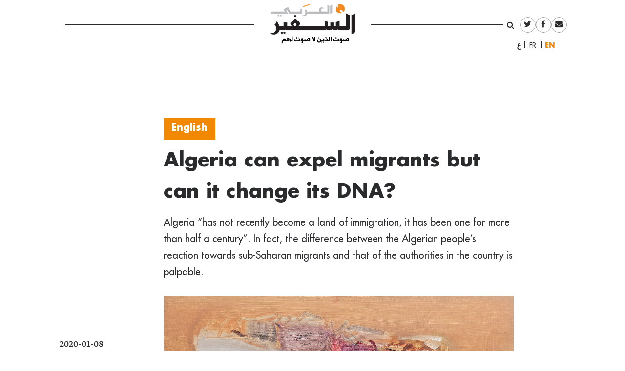

--- FILE ---
content_type: text/html; charset=UTF-8
request_url: https://assafirarabi.com/en/28438/2020/01/08/algeria-can-expel-migrants-but-can-it-change-its-dna/
body_size: 14357
content:

<!DOCTYPE html>
<html lang="en-US">
<head>
	<meta charset="UTF-8">
	<meta name="viewport" content="width=device-width, initial-scale=1">
	<link rel="profile" href="http://gmpg.org/xfn/11">
		<title>Algeria can expel migrants but can it change its DNA?  | دايخة الدريدي | السفير العربي </title>
	<title>Algeria can expel migrants but can it change its DNA? | دايخة الدريدي</title>

<!-- This site is optimized with the Yoast SEO plugin v11.6 - https://yoast.com/wordpress/plugins/seo/ -->
<link rel="canonical" href="https://assafirarabi.com/en/28438/2020/01/08/algeria-can-expel-migrants-but-can-it-change-its-dna/" />
<meta property="og:locale" content="en_US" />
<meta property="og:locale:alternate" content="ar_AR" />
<meta property="og:locale:alternate" content="fr_FR" />
<meta property="og:type" content="article" />
<meta property="og:title" content="Algeria can expel migrants but can it change its DNA? | Daikha Dridi" />
<meta property="og:description" content="Algeria “has not recently become a land of immigration, it has been one for more than half a century”. In fact, the difference between the Algerian people’s reaction towards sub-Saharan migrants and that of the authorities in the country is palpable." />
<meta property="og:url" content="https://assafirarabi.com/en/28438/2020/01/08/algeria-can-expel-migrants-but-can-it-change-its-dna/" />
<meta property="og:site_name" content="السفير العربي" />
<meta property="article:publisher" content="https://www.facebook.com/ArabiAssafir/" />
<meta property="article:tag" content="Irregular migration" />
<meta property="article:tag" content="Migrant Workers" />
<meta property="article:tag" content="refugees" />
<meta property="article:tag" content="Sub-Saharan Africa" />
<meta property="article:section" content="Uncategorized" />
<meta property="article:published_time" content="2020-01-08T23:45:03+00:00" />
<meta property="article:modified_time" content="2020-04-23T17:06:36+00:00" />
<meta property="og:updated_time" content="2020-04-23T17:06:36+00:00" />
<meta property="og:image" content="https://assafirarabi.com/wp-content/uploads/2019/12/Mohammed-Said-Baalbaki-LEBANON-1.jpg" />
<meta property="og:image:secure_url" content="https://assafirarabi.com/wp-content/uploads/2019/12/Mohammed-Said-Baalbaki-LEBANON-1.jpg" />
<meta property="og:image:width" content="1200" />
<meta property="og:image:height" content="958" />
<meta name="twitter:card" content="summary" />
<meta name="twitter:description" content="Algeria “has not recently become a land of immigration, it has been one for more than half a century”. In fact, the difference between the Algerian people’s reaction towards sub-Saharan migrants and that of the authorities in the country is palpable." />
<meta name="twitter:title" content="Algeria can expel migrants but can it change its DNA? | Daikha Dridi" />
<meta name="twitter:site" content="@ArabiAssafir" />
<meta name="twitter:image" content="https://assafirarabi.com/wp-content/uploads/2019/12/Mohammed-Said-Baalbaki-LEBANON-1.jpg" />
<meta name="twitter:creator" content="@ArabiAssafir" />
<script type='application/ld+json' class='yoast-schema-graph yoast-schema-graph--main'>{"@context":"https://schema.org","@graph":[{"@type":"WebSite","@id":"https://assafirarabi.com/en/#website","url":"https://assafirarabi.com/en/","name":"\u0627\u0644\u0633\u0641\u064a\u0631 \u0627\u0644\u0639\u0631\u0628\u064a","potentialAction":{"@type":"SearchAction","target":"https://assafirarabi.com/en/?s={search_term_string}","query-input":"required name=search_term_string"}},{"@type":"ImageObject","@id":"https://assafirarabi.com/en/28438/2020/01/08/algeria-can-expel-migrants-but-can-it-change-its-dna/#primaryimage","url":"https://assafirarabi.com/wp-content/uploads/2019/12/Mohammed-Said-Baalbaki-LEBANON-1.jpg","width":1200,"height":958},{"@type":"WebPage","@id":"https://assafirarabi.com/en/28438/2020/01/08/algeria-can-expel-migrants-but-can-it-change-its-dna/#webpage","url":"https://assafirarabi.com/en/28438/2020/01/08/algeria-can-expel-migrants-but-can-it-change-its-dna/","inLanguage":"en-US","name":"Algeria can expel migrants but can it change its DNA? | \u062f\u0627\u064a\u062e\u0629 \u0627\u0644\u062f\u0631\u064a\u062f\u064a","isPartOf":{"@id":"https://assafirarabi.com/en/#website"},"primaryImageOfPage":{"@id":"https://assafirarabi.com/en/28438/2020/01/08/algeria-can-expel-migrants-but-can-it-change-its-dna/#primaryimage"},"datePublished":"2020-01-08T23:45:03+00:00","dateModified":"2020-04-23T17:06:36+00:00","author":{"@id":"https://assafirarabi.com/en/#/schema/person/a6e01fe982028cb8d0340a4c06d54b77"}},{"@type":["Person"],"@id":"https://assafirarabi.com/en/#/schema/person/a6e01fe982028cb8d0340a4c06d54b77","name":"\u062f\u0627\u064a\u062e\u0629 \u0627\u0644\u062f\u0631\u064a\u062f\u064a","image":{"@type":"ImageObject","@id":"https://assafirarabi.com/en/#authorlogo","url":"https://secure.gravatar.com/avatar/?s=96&d=mm&r=g","caption":"\u062f\u0627\u064a\u062e\u0629 \u0627\u0644\u062f\u0631\u064a\u062f\u064a"},"description":"Journalist and researcher from Algeria. Co-founder of the site International Boulevard.","sameAs":[]}]}</script>
<!-- / Yoast SEO plugin. -->

<link rel='dns-prefetch' href='//s.w.org' />
<link rel="alternate" type="application/rss+xml" title="السفير العربي &raquo; Feed" href="https://assafirarabi.com/en/feed/" />
<link rel="alternate" type="application/rss+xml" title="السفير العربي &raquo; Comments Feed" href="https://assafirarabi.com/en/comments/feed/" />
<link rel="alternate" type="application/rss+xml" title="السفير العربي &raquo; Algeria can expel migrants but can it change its DNA? Comments Feed" href="https://assafirarabi.com/en/28438/2020/01/08/algeria-can-expel-migrants-but-can-it-change-its-dna/feed/" />
		<!-- This site uses the Google Analytics by MonsterInsights plugin v7.17.0 - Using Analytics tracking - https://www.monsterinsights.com/ -->
							<script src="//www.googletagmanager.com/gtag/js?id=UA-96898967-1"  type="text/javascript" data-cfasync="false"></script>
			<script type="text/javascript" data-cfasync="false">
				var mi_version = '7.17.0';
				var mi_track_user = true;
				var mi_no_track_reason = '';
				
								var disableStr = 'ga-disable-UA-96898967-1';

				/* Function to detect opted out users */
				function __gtagTrackerIsOptedOut() {
					return document.cookie.indexOf( disableStr + '=true' ) > - 1;
				}

				/* Disable tracking if the opt-out cookie exists. */
				if ( __gtagTrackerIsOptedOut() ) {
					window[disableStr] = true;
				}

				/* Opt-out function */
				function __gtagTrackerOptout() {
					document.cookie = disableStr + '=true; expires=Thu, 31 Dec 2099 23:59:59 UTC; path=/';
					window[disableStr] = true;
				}

				if ( 'undefined' === typeof gaOptout ) {
					function gaOptout() {
						__gtagTrackerOptout();
					}
				}
								window.dataLayer = window.dataLayer || [];
				if ( mi_track_user ) {
					function __gtagTracker() {dataLayer.push( arguments );}
					__gtagTracker( 'js', new Date() );
					__gtagTracker( 'set', {
						'developer_id.dZGIzZG' : true,
						                    });
					__gtagTracker( 'config', 'UA-96898967-1', {
						forceSSL:true,					} );
										window.gtag = __gtagTracker;										(
						function () {
							/* https://developers.google.com/analytics/devguides/collection/analyticsjs/ */
							/* ga and __gaTracker compatibility shim. */
							var noopfn = function () {
								return null;
							};
							var newtracker = function () {
								return new Tracker();
							};
							var Tracker = function () {
								return null;
							};
							var p = Tracker.prototype;
							p.get = noopfn;
							p.set = noopfn;
							p.send = function (){
								var args = Array.prototype.slice.call(arguments);
								args.unshift( 'send' );
								__gaTracker.apply(null, args);
							};
							var __gaTracker = function () {
								var len = arguments.length;
								if ( len === 0 ) {
									return;
								}
								var f = arguments[len - 1];
								if ( typeof f !== 'object' || f === null || typeof f.hitCallback !== 'function' ) {
									if ( 'send' === arguments[0] ) {
										var hitConverted, hitObject = false, action;
										if ( 'event' === arguments[1] ) {
											if ( 'undefined' !== typeof arguments[3] ) {
												hitObject = {
													'eventAction': arguments[3],
													'eventCategory': arguments[2],
													'eventLabel': arguments[4],
													'value': arguments[5] ? arguments[5] : 1,
												}
											}
										}
										if ( typeof arguments[2] === 'object' ) {
											hitObject = arguments[2];
										}
										if ( typeof arguments[5] === 'object' ) {
											Object.assign( hitObject, arguments[5] );
										}
										if ( 'undefined' !== typeof (
											arguments[1].hitType
										) ) {
											hitObject = arguments[1];
										}
										if ( hitObject ) {
											action = 'timing' === arguments[1].hitType ? 'timing_complete' : hitObject.eventAction;
											hitConverted = mapArgs( hitObject );
											__gtagTracker( 'event', action, hitConverted );
										}
									}
									return;
								}

								function mapArgs( args ) {
									var gaKey, hit = {};
									var gaMap = {
										'eventCategory': 'event_category',
										'eventAction': 'event_action',
										'eventLabel': 'event_label',
										'eventValue': 'event_value',
										'nonInteraction': 'non_interaction',
										'timingCategory': 'event_category',
										'timingVar': 'name',
										'timingValue': 'value',
										'timingLabel': 'event_label',
									};
									for ( gaKey in gaMap ) {
										if ( 'undefined' !== typeof args[gaKey] ) {
											hit[gaMap[gaKey]] = args[gaKey];
										}
									}
									return hit;
								}

								try {
									f.hitCallback();
								} catch ( ex ) {
								}
							};
							__gaTracker.create = newtracker;
							__gaTracker.getByName = newtracker;
							__gaTracker.getAll = function () {
								return [];
							};
							__gaTracker.remove = noopfn;
							__gaTracker.loaded = true;
							window['__gaTracker'] = __gaTracker;
						}
					)();
									} else {
										console.log( "" );
					( function () {
							function __gtagTracker() {
								return null;
							}
							window['__gtagTracker'] = __gtagTracker;
							window['gtag'] = __gtagTracker;
					} )();
									}
			</script>
				<!-- / Google Analytics by MonsterInsights -->
				<script type="text/javascript">
			window._wpemojiSettings = {"baseUrl":"https:\/\/s.w.org\/images\/core\/emoji\/13.0.1\/72x72\/","ext":".png","svgUrl":"https:\/\/s.w.org\/images\/core\/emoji\/13.0.1\/svg\/","svgExt":".svg","source":{"concatemoji":"https:\/\/assafirarabi.com\/wp-includes\/js\/wp-emoji-release.min.js?ver=5.6.16"}};
			!function(e,a,t){var n,r,o,i=a.createElement("canvas"),p=i.getContext&&i.getContext("2d");function s(e,t){var a=String.fromCharCode;p.clearRect(0,0,i.width,i.height),p.fillText(a.apply(this,e),0,0);e=i.toDataURL();return p.clearRect(0,0,i.width,i.height),p.fillText(a.apply(this,t),0,0),e===i.toDataURL()}function c(e){var t=a.createElement("script");t.src=e,t.defer=t.type="text/javascript",a.getElementsByTagName("head")[0].appendChild(t)}for(o=Array("flag","emoji"),t.supports={everything:!0,everythingExceptFlag:!0},r=0;r<o.length;r++)t.supports[o[r]]=function(e){if(!p||!p.fillText)return!1;switch(p.textBaseline="top",p.font="600 32px Arial",e){case"flag":return s([127987,65039,8205,9895,65039],[127987,65039,8203,9895,65039])?!1:!s([55356,56826,55356,56819],[55356,56826,8203,55356,56819])&&!s([55356,57332,56128,56423,56128,56418,56128,56421,56128,56430,56128,56423,56128,56447],[55356,57332,8203,56128,56423,8203,56128,56418,8203,56128,56421,8203,56128,56430,8203,56128,56423,8203,56128,56447]);case"emoji":return!s([55357,56424,8205,55356,57212],[55357,56424,8203,55356,57212])}return!1}(o[r]),t.supports.everything=t.supports.everything&&t.supports[o[r]],"flag"!==o[r]&&(t.supports.everythingExceptFlag=t.supports.everythingExceptFlag&&t.supports[o[r]]);t.supports.everythingExceptFlag=t.supports.everythingExceptFlag&&!t.supports.flag,t.DOMReady=!1,t.readyCallback=function(){t.DOMReady=!0},t.supports.everything||(n=function(){t.readyCallback()},a.addEventListener?(a.addEventListener("DOMContentLoaded",n,!1),e.addEventListener("load",n,!1)):(e.attachEvent("onload",n),a.attachEvent("onreadystatechange",function(){"complete"===a.readyState&&t.readyCallback()})),(n=t.source||{}).concatemoji?c(n.concatemoji):n.wpemoji&&n.twemoji&&(c(n.twemoji),c(n.wpemoji)))}(window,document,window._wpemojiSettings);
		</script>
		<style type="text/css">
img.wp-smiley,
img.emoji {
	display: inline !important;
	border: none !important;
	box-shadow: none !important;
	height: 1em !important;
	width: 1em !important;
	margin: 0 .07em !important;
	vertical-align: -0.1em !important;
	background: none !important;
	padding: 0 !important;
}
</style>
	<link rel='stylesheet' id='wp-block-library-css'  href='https://assafirarabi.com/wp-includes/css/dist/block-library/style.min.css?ver=5.6.16' type='text/css' media='all' />
<link rel='stylesheet' id='dashicons-css'  href='https://assafirarabi.com/wp-includes/css/dashicons.min.css?ver=5.6.16' type='text/css' media='all' />
<link rel='stylesheet' id='post-views-counter-frontend-css'  href='https://assafirarabi.com/wp-content/plugins/post-views-counter/css/frontend.min.css?ver=1.4.7' type='text/css' media='all' />
<link rel='stylesheet' id='wordpress-popular-posts-css-css'  href='https://assafirarabi.com/wp-content/plugins/wordpress-popular-posts/public/css/wpp.css?ver=4.2.2' type='text/css' media='all' />
<link rel='stylesheet' id='assafir-main-css'  href='https://assafirarabi.com/wp-content/themes/assafir/assets/css/main.css?ver=5.6.16' type='text/css' media='all' />
<script type='text/javascript' id='monsterinsights-frontend-script-js-extra'>
/* <![CDATA[ */
var monsterinsights_frontend = {"js_events_tracking":"true","download_extensions":"doc,pdf,ppt,zip,xls,docx,pptx,xlsx","inbound_paths":"[]","home_url":"https:\/\/assafirarabi.com","hash_tracking":"false","ua":"UA-96898967-1"};
/* ]]> */
</script>
<script type='text/javascript' src='https://assafirarabi.com/wp-content/plugins/google-analytics-for-wordpress/assets/js/frontend-gtag.min.js?ver=7.17.0' id='monsterinsights-frontend-script-js'></script>
<script type='text/javascript' id='wpp-js-js-extra'>
/* <![CDATA[ */
var wpp_params = {"sampling_active":"0","sampling_rate":"100","ajax_url":"https:\/\/assafirarabi.com\/wp-json\/wordpress-popular-posts\/v1\/popular-posts\/","ID":"28438","token":"85ea4dda7a","debug":""};
/* ]]> */
</script>
<script type='text/javascript' src='https://assafirarabi.com/wp-content/plugins/wordpress-popular-posts/public/js/wpp-4.2.0.min.js?ver=4.2.2' id='wpp-js-js'></script>
<script type='text/javascript' src='https://assafirarabi.com/wp-includes/js/jquery/jquery.min.js?ver=3.5.1' id='jquery-core-js'></script>
<script type='text/javascript' src='https://assafirarabi.com/wp-includes/js/jquery/jquery-migrate.min.js?ver=3.3.2' id='jquery-migrate-js'></script>
<link rel="https://api.w.org/" href="https://assafirarabi.com/wp-json/" /><link rel="alternate" type="application/json" href="https://assafirarabi.com/wp-json/wp/v2/posts/28438" /><link rel="EditURI" type="application/rsd+xml" title="RSD" href="https://assafirarabi.com/xmlrpc.php?rsd" />
<link rel="wlwmanifest" type="application/wlwmanifest+xml" href="https://assafirarabi.com/wp-includes/wlwmanifest.xml" /> 
<meta name="generator" content="WordPress 5.6.16" />
<link rel='shortlink' href='https://assafirarabi.com/?p=28438' />
<link rel="alternate" type="application/json+oembed" href="https://assafirarabi.com/wp-json/oembed/1.0/embed?url=https%3A%2F%2Fassafirarabi.com%2Fen%2F28438%2F2020%2F01%2F08%2Falgeria-can-expel-migrants-but-can-it-change-its-dna%2F" />
<link rel="alternate" type="text/xml+oembed" href="https://assafirarabi.com/wp-json/oembed/1.0/embed?url=https%3A%2F%2Fassafirarabi.com%2Fen%2F28438%2F2020%2F01%2F08%2Falgeria-can-expel-migrants-but-can-it-change-its-dna%2F&#038;format=xml" />
<link rel="alternate" href="https://assafirarabi.com/ar/22181/2018/08/07/%d8%aa%d8%b3%d8%aa%d8%b7%d9%8a%d8%b9-%d8%a7%d9%84%d8%ac%d8%b2%d8%a7%d8%a6%d8%b1-%d8%b7%d8%b1%d8%af-%d8%a7%d9%84%d9%85%d9%87%d8%a7%d8%ac%d8%b1%d9%8a%d9%86-%d9%84%d9%83%d9%86-%d9%87%d9%84-%d8%a8%d8%a5/" hreflang="ar" />
<link rel="alternate" href="https://assafirarabi.com/fr/22188/2018/08/07/lalgerie-peut-expulser-les-migrants-mais-pourra-t-elle-changer-dadn/" hreflang="fr" />
<link rel="alternate" href="https://assafirarabi.com/en/28438/2020/01/08/algeria-can-expel-migrants-but-can-it-change-its-dna/" hreflang="en" />
<link rel="pingback" href="https://assafirarabi.com/xmlrpc.php"><link rel="icon" href="https://assafirarabi.com/wp-content/uploads/2018/05/Assafir-favicon.png" sizes="32x32" />
<link rel="icon" href="https://assafirarabi.com/wp-content/uploads/2018/05/Assafir-favicon.png" sizes="192x192" />
<link rel="apple-touch-icon" href="https://assafirarabi.com/wp-content/uploads/2018/05/Assafir-favicon.png" />
<meta name="msapplication-TileImage" content="https://assafirarabi.com/wp-content/uploads/2018/05/Assafir-favicon.png" />
</head>

<body class="post-template-default single single-post postid-28438 single-format-standard wp-custom-logo group-blog" style="overflow-x: hidden;">
		<div id="page" class="container-fluid">

<header id="masthead" class="site-header row mx-auto col-xl-8 col-lg-10" role="banner">
	<div class="site-branding col-12 p-0">
		<a class="fa fa-bars main-menu-toggler hidden-md-up"></a>
		<script>
			jQuery('.main-menu-toggler').click(function(){
				jQuery('.site-header-bottom').toggleClass('active'); 
				jQuery('.site-branding').toggleClass('mobile-fixed-top');
				var pt = jQuery('.site-header-bottom').hasClass('active')?jQuery('.site-breanding').height():0;
				jQuery('#masthead').css('paddingTop', pt);
			});
		</script>
		<a href="https://assafirarabi.com/en">
			<img class="col-6 col-md-12" src="https://assafirarabi.com/wp-content/themes/assafir/assets/images/logo.png" />
		</a>
	</div>
	<div class="site-header-top hidden-sm-down">
		<ul class="rounded-menu">    
	<li class="header-search no-border">
		<a href="#" class="js-toggle-search">
			<i class="fa fa-search"></i>
		</a>
		<div class="search-container">
			<form role="search" method="get" class="search-form" action="https://assafirarabi.com/en">
				<div class="input-group input-group-sm">
					<input class="search-field form-control"  value="" name="s" type="text">
					<span class="input-group-btn">
						<input class="search-submit" value="Search" type="submit">
					</span>
				</div>
			</form>

		</div>	
	</li>            
	<li class="social-media-link"><a href="https://twitter.com/ArabiAssafir" target="_blank"><span class="fa fa-twitter"></span></a></li><li class="social-media-link"><a href="https://www.facebook.com/ArabiAssafir" target="_blank"><span class="fa fa-facebook"></span></a></li><li class="social-media-link"><a href="mailto:arabi.assafir@gmail.com" target="_blank"><span class="fa fa-envelope"></span></a></li>
</ul>
		<section id="polylang-5" class="col-12 widget widget_polylang position-tools"><ul>
	<li class="lang-item lang-item-16 lang-item-ar lang-item-first"><a lang="ar" hreflang="ar" href="https://assafirarabi.com/ar/">العربية</a></li>
	<li class="lang-item lang-item-19 lang-item-fr"><a lang="fr-FR" hreflang="fr-FR" href="https://assafirarabi.com/fr/">Français</a></li>
	<li class="lang-item lang-item-22 lang-item-en current-lang"><a lang="en-US" hreflang="en-US" href="https://assafirarabi.com/en/">English</a></li>
</ul>
</section>		
	</div>
	<div class="site-header-bottom row">

		<div class="col-12">
			<div class="hidden-sm-up">
				<ul class="rounded-menu">    
	<li class="header-search no-border">
		<a href="#" class="js-toggle-search">
			<i class="fa fa-search"></i>
		</a>
		<div class="search-container">
			<form role="search" method="get" class="search-form" action="https://assafirarabi.com/en">
				<div class="input-group input-group-sm">
					<input class="search-field form-control"  value="" name="s" type="text">
					<span class="input-group-btn">
						<input class="search-submit" value="Search" type="submit">
					</span>
				</div>
			</form>

		</div>	
	</li>            
	<li class="social-media-link"><a href="https://twitter.com/ArabiAssafir" target="_blank"><span class="fa fa-twitter"></span></a></li><li class="social-media-link"><a href="https://www.facebook.com/ArabiAssafir" target="_blank"><span class="fa fa-facebook"></span></a></li><li class="social-media-link"><a href="mailto:arabi.assafir@gmail.com" target="_blank"><span class="fa fa-envelope"></span></a></li>
</ul>
			</div>
			<nav id="site-navigation" class="main-navigation navbar navbar-toggleable-sm mb-5" role="navigation">
													
			</nav><!-- #site-navigation -->
		</div>
			</div>

	<script>
		jQuery('.js-toggle-search').click(function(e){
			jQuery(this).toggleClass('toggled');
		});
	</script>
</header><div id="primary" class="site-content row">
	<article id="post-28438" class="template-default col-12">
  <div class="row my-3">
    <div class="my-3 col-md-7 offset-md-3">
      <h4 class="fs-20px">
        <a href="https://assafirarabi.com/label/english/" class="entry-label pb-3 d-inline-block lh-100">English</a>  
      </h4>
      <h1 class="fs-40px">
        Algeria can expel migrants but can it change its DNA?
      </h1>
      <div class=" ff-sans-serif fs-20px my-3">
        Algeria “has not recently become a land of immigration, it has been one for more than half a century”. In fact, the difference between the Algerian people’s reaction towards sub-Saharan migrants and that of the authorities in the country is palpable.   
      </div>
    </div>
    <div class="col-md-2 offset-md-1 fs-20px align-self-end mb-5">
      <div class="entry-time">
        2020-01-08
      </div>
      <hr class="mx-0" style="width:5rem;"/>
      <div class="row mx-0 border-top border-bottom">
        <div data-user-id="475" class="col-12 px-0">
       <div class="row">
       <h5 class="col-12">
            <a href="https://assafirarabi.com/en/author/author-474/">  
              Daikha Dridi
            </a>
        </h5>
        <div class="col-12">
        	 
        </ul>
        </div>
        <p class="col-12 fs-3 h6 fw-400">
            Journalist and researcher from Algeria. Co-founder of the site International Boulevard.
        </p>
    </div>
</div>
<hr class="col-12">
      </div>
      <div class="hidden-sm-down">
        <span class="h6 mr-2">share</span>
        <ul class="share-buttons d-inline-block m-0 p-0">		<li class="facebook rounded-icon color-gray-dark m-1 d-inline-block size-2">
			<a href="http://www.facebook.com/sharer/sharer.php?u=https://assafirarabi.com/en/28438/2020/01/08/algeria-can-expel-migrants-but-can-it-change-its-dna/&t=Algeria+can+expel+migrants+but+can+it+change+its+DNA%3F" target="_blank">
				<i class="fa fa-facebook"></i>

			</a>
		</li>

				<li class="twitter rounded-icon color-gray-dark m-1 d-inline-block size-2">
			<a href="http://www.twitter.com/intent/tweet?url=https%3A%2F%2Fassafirarabi.com%2F%3Fp%3D28438&via=ArabiAssafir&text=Algeria+can+expel+migrants+but+can+it+change+its+DNA%3F" target="_blank">
				<i class="fa fa-twitter"></i>

			</a>
		</li>
				<li class="email rounded-icon color-gray-dark m-1 d-inline-block size-2">
			<a href="mailto:?subject=Algeria can expel migrants but can it change its DNA?&amp;body=https://assafirarabi.com/en/28438/2020/01/08/algeria-can-expel-migrants-but-can-it-change-its-dna/">
				<i class="fa fa-envelope"></i>
			</a>
		</li>
		</ul>
        <hr />
      </div>
      
      
      <div class="mt-2 mb-3 lh-125">
        <span class="h6 fs-14px my-0 mr-2">From Folder: </span>
        <br class="hidden-md-down"/>
        <span class="color-orange h6 fs-16px">
          <a href="https://assafirarabi.com/en/folder/migration-the-world-is-flowing/" class="">Migration: the world is flowing (1)</a>
        </span>
      </div>
      
      
      | <a class="post-translation-link post-translation-link-ar ff-sans-serif fs-16px" href="https://assafirarabi.com/ar/?post_type=post&p=22181" target="_blank"><span class="missing-translation" lang="en">ar</span></a> <a class="post-translation-link post-translation-link-fr ff-sans-serif fs-16px" href="https://assafirarabi.com/fr/?post_type=post&p=22188" target="_blank"><span class="missing-translation" lang="en">fr</span></a>
    </div>


    <div data-shortcode="W2ltYWdlIGlkPSIyODQ0MSIgY29udGFpbmVyX2NsYXNzPSJjb2wtbWQtNyBmZWF0dXJlZEltYWdlIG1iLTQiIHNpemU9ImZ1bGwiXU1vaGFtZWQgU2FpZCBCYWFsYmFraSAtIExlYmFub25bL2ltYWdlXQ==" data-shortcode-tag="image" class="col-md-7 featuredImage mb-4"><img src="https://assafirarabi.com/wp-content/uploads/2019/12/Mohammed-Said-Baalbaki-LEBANON-1.jpg" class="img-fluid w-100" /><figcaption class="">Mohamed Said Baalbaki - Lebanon</figcaption></div>
  </div>
  <script>
    jQuery(document).ready(function(){
		if (jQuery(window).width()<768) return;
      if (jQuery('.featuredImage').height() > jQuery(window).height()){
        jQuery('.featuredImage img').height(jQuery(window).height()-50).addClass('w-auto').removeClass('w-100').css('display', 'block').css('minWidth', 100);
      }
    });
  </script>
  <div class="entry-content content-view-long-format">
    <div data-shortcode="W2ltYWdlIGlkPSIyMDgwMCIgY29udGFpbmVyX2NsYXNzPSJjb2wtNCBjb2wtbWQtMSBvZmZzZXQtMCJdWy9pbWFnZV0=" data-shortcode-tag="image" class="col-4 col-md-1 offset-0"><img src="https://assafirarabi.com/wp-content/uploads/2018/04/RLS.jpg" class="img-fluid w-100" /></div>
<p class="col-7 col-md-2 offset-0 fs-14px  highlight">This publication has benefited from the support of the Rosa Luxemburg Foundation. This text may be reproduced in part or in full, provided the source is acknowledged.</p>
<p class="col-md-7 offset-md-0 isModified">“Dear brothers, welcome to Algeria. Long live Africa, united and strong”. Dark humor? Profound cynicism? It is difficult to decrypt the intentions of those who ordered the painting of those slogans on the freshly whitewashed walls of the accommodation center for migrants awaiting their deportation from Algeria. Why would we welcome guests we have decided to force quit a country where they had made their homes? </p>
<p>Those slogans, like a subliminal message failing at subtlety, are in the backgrounds of the pictures of migrants published, a few days ago, in the Algerian daily newspaper “Liberté”, as part of a report entitled “the repatriation of migrants in images”. </p>
<p>Reporters from this Algerian newspaper were authorized to follow and photograph all the steps of a collective deportation of sub-Saharan migrants to Niger: from the capital Algiers in the North to Tamanrasset, the largest urban area in the Algerian Sahara.  </p>
<p>So, the “welcome” message is not really subliminal! Though, it is not directed towards the sub-Saharan migrants but to all those who accuse Algeria of mistreating migrants and infringing its international commitments.</p>
<p>Those who accuse abound: the Algerian League of Human Rights, the Algerian journalists, hundreds of Algerians who signed a petition entitled “We are all migrants”, Malian associations for the defense of migrants, Amnesty International, Associated Press, CNN, Reuters and the UN whose high commissioner for human rights publically demanded Algeria, in May 2018, to stop the collective expulsion of migrants.  </p>
<p>The Malian consular officials in Algeria announced to the press that on the 5th of October 2017a large-scale campaign was launched by the Algerian security services to arrest migrants. Sub-Saharan migrants who mostly worked on construction sites in all the big cities of the country were hunted, arrested and gathered in centers before being shoved into buses or trucks that took them in the direction of the Saharan borders.  </p>
<p>The 2017/2018 campaign against migrants had reached unprecedented proportions in Algeria, it had been preceded by an attempt by the authorities in charge of public transportation to forbid bus and taxi drivers from transporting “migrants of irregular situations”. </p>
<div data-shortcode="W3JlbGF0ZWRQb3N0cyBpZHM9IjI4NDI1IiB2aWV3PSI3MzE0Il1bdHJdUmVsYXRlZCBhcnRpY2xlc1svdHJdWy9yZWxhdGVkUG9zdHNd" data-shortcode-tag="relatedPosts" class="aside"><div class="title-decoration-3 h6"><span class="missing-translation" lang="en">Related articles</span></div><div class="row collection"><article id="card-28425" class=" col-12">
		<h4 class="entry-title h4">
			<span class="color-primary" style="text-indent:-1rem; font-size:79%;"></span>
			<a class="color-orange" target="_blank" href="https://assafirarabi.com/en/28425/2019/12/23/african-migrants-in-morocco-steadfast-on-the-road-to-the-european-dream/" rel="bookmark">
				African migrants in Morocco: steadfast on the road to the European dream
			</a>
		</h4>
        <p class="d-none fs-3">23-12-2019</p>
</article></div></div>
<p>On September 27th 2017, the HuffPost Algeria narrated the content of a surreal ministerial briefing note: “the Transportation Directorate of the governorate of Mostaganem informs all bus and taxi drivers of long distance trips between the different countries’ governorates that, from now on, it is strictly forbidden to carry irregular migrants”. The ministerial instruction “ends by threatening to retire transport licenses form the drivers who would fail to comply to this rule, ”writes the website which reveals, in the same article, that in the main bus station of the capital, the reaction of all transportation professionals, drivers, conductors, bureaucrats, is unanimous: they are scandalized, unbelieving: “Now, they want us to ban black people from taking the bus! Why are they doing this? Do they want to exclude foreigners? Why do they want us to remain apart?”, says an Algerian bus driver.  </p>
<p>The ministerial note was eventually withdrawn the very next day, after provoking a general outcry on social media in addition to the anger of transporters themselves, but the policemen continued their arrests nevertheless.</p>
<p>In Oran, the Algerian League for the Defense of Human Rights condemned, on November 2017, the confinement of a hundred migrants for three days on trains serving two major cities of the West of the country: Oran and Tlemcen: “a hundred migrants forcibly confined in the carriage of a train connecting Maghnia and Oran. The doors of the carriage were closed from the outside, the food was being passed through the windows at night to the passengers who were being treated like criminals, like social plague-bearers, because of their nationalities and the color of their skins. It is those shameful scenes that the Algerian League for the Defense of Human Rights has witnessed yesterday”, describes another article on the HuffPost which denounces “sweeps” and “racial profiling”. </p>
<p>The Algerian League for the Defense of Human Rights also gave the local press videos that were filmed by the migrants themselves during their transportation, while they were conducted like cattle, inside trucks, to the borders with Niger and Mali, in the middle of the Sahara, in the South of Algeria. </p>
<p>These expulsions and their scandalous brutality soon started to alarmingly impact Algeria’s biggest southern neighbor, Mali, where Algerian Consulates were being attacked, and sometimes ransacked, by groups of angry Malians who protested the ill treatment they – or their relatives -had  previously received in Algeria. </p>
<p>In Mali, the violence of the collective expulsions conducted by the Algerian security services fueled anger and an enormous strain that eventually exploded in April 2018 into a diplomatic outrage that Algerian diplomats tried to contain: Abderahamane Sylla, the Minister of Malians Abroad and African Integration announced that Mali recalled the Malian ambassador in Algeria in protest against the mistreatment of Malian citizens in Algeria. </p>
<p>This announcement(duly recorded) and reported by a BBC journalist was indirectly denied the very next day by the Algerian Ministry of Foreign Affairs which clarified that the ambassador of Mali was present in Algeria and that the relations between the two countries were in a really good place. </p>
<p>In fact, never before in the history of Algeria have the relations with a neighboring country as important as Mali gone this bad. But, instead of worrying about the undermining of its popularity among the citizens of this brotherly country, the Algerian officials only presented multiple denials, counter-accusations and “campaigns” against the “western detractors”.  </p>
<p>“Algeria has been the subject, for many weeks, of a spiteful campaign orchestrated by some non-governmental organizations falsely accusing it of failing in its international obligations regarding solidarity, welcoming and hospitality to sub-Saharan migrants”, churns out, in may 2018, yet another statement by the Algerian Ministry of foreign affairs which reveals a government’s obsession with “outside instigations aimed at destabilizing Algeria”, inherited from the civil war period of the nineties.</p>
<p>Instead of putting an end to the infernal spiral caused by the violence of the arrests and the racism inherent in the collective expulsions, and rather than giving time to think strategically about a long term plan on the question of refugees and migrants, the Algerian government kept going, like a brainless machine, agitating itself against “the malicious forces trying to tarnish its reputation”. </p>
<p>On the pictures taken by reporter Louiza Ammi form the newspaper “Liberté”, we see the Algerian Red Cross staff getting busy helping, all smiles and full of sympathy, the children of migrants. The doctors and Algerian volunteers are wearing brand new red vests, latex gloves, respiratory masks, as if, unconsciously, they wanted to imitate the images of European rescue workers taking care of the migrants stranded on the northern shores of the Mediterranean, well wrapped in their sanitized suits. </p>
<div data-shortcode="W3JlbGF0ZWRQb3N0cyBpZHM9IjI4MjQ1IiB2aWV3PSI3MzE0Il1bdHJdUmVsYXRlZCBhcnRpY2xlc1svdHJdWy9yZWxhdGVkUG9zdHNd" data-shortcode-tag="relatedPosts" class="aside"><div class="title-decoration-3 h6"><span class="missing-translation" lang="en">Related articles</span></div><div class="row collection"><article id="card-28245" class=" col-12">
		<h4 class="entry-title h4">
			<span class="color-primary" style="text-indent:-1rem; font-size:79%;"></span>
			<a class="color-orange" target="_blank" href="https://assafirarabi.com/en/28245/2019/12/07/the-shattered-dreams-of-the-immigrants-passing-through-egypt/" rel="bookmark">
				The Shattered Dreams of the Immigrants Passing Through Egypt
			</a>
		</h4>
        <p class="d-none fs-3">07-12-2019</p>
</article></div></div>
<p>Imitating the Europeans, what for? Algeria “has not become a land of immigration” as the Algerian researcher Ali Bensaad explains, because actually “it has been one for more than half a century” (as he states in an interview given in august 2017 to the daily newspaper “Al Watan”). The sociologist adds: “During the liberation war, of a population of around 9 million inhabitants, 200 000 Algerian refugees were officially recorded in the UN camps in Tunisia and Morocco, this is without taking into account those who migrated on their own depending on their personal capabilities or family connections in Morocco and Tunisia. While the border troops were not always respectful of the authorities of those countries, the refugees were not always “angels”, exactly as we would say nowadays of the sub-Saharan migrants. In comparison, we are talking about 90 000 sub-Saharans” concluding that “the humanitarian dimension (of the question of the sub-Saharan migrants in Algeria) is a fundamental component of our national history”.  </p>
<p>While Algerian officials chose to shrivel up aggressively invoking security-related alibis, like Donald Trump does when he closes the door on Syrian and Iraqi refugees pretexting a fear of terrorism, it is remarkable to note that apart from the authorities, more and more Algerians consider that sub-Saharans choosing to reside in Algeria are a formidable asset for the country. </p>
<p>For example, building contractors are among those who publically demand from the authorities to stop chasing migrants and ask the police to give them residence permits: “We have gone to the police station numerous times to ask them to let the workers go”, says a works foreman in an investigation by the HuffPost Algeria on the working conditions of sub-Saharans in the construction industry. </p>
<p>“Us, contractors and foremen, would like their situation to be regularized. It would allow us to declare them instead of employing them illegally, and they would be able to lodge complaints against the “hogra” (contempt abuses)”, sums up Issam, an Algerian building contractor.</p>
<p> Issam is not alone in his request. Small businesses led by Algerian-Malians, , mostly women, spread in the city of Algiers and the products they sell, from textiles to jewelry and furniture are very popular, while a group of Algerian-Malian feminists has launched a “culinary catering” initiative responding to the demand for Malian and West-African dishes and food. Such signs of the Algerian – sub-Saharan mix which have existed for a long time in the cities of the south of Algeria have started to become a reality in the North of the country and its coastal cities as well. </p>
<p>Algerian officials, headed by the Prime Minister Ahmed Ouyahia, himself a relic of the sinister nineties, have neither the willingness nor the capacity to see and acknowledge those signs. It will probably be too late when they finally understand that the ones whom they are cynically “welcoming in Algeria” are, already, part of Algeria. </p>
<p class="col-md-6 h-md-1 offset-md-3 as-center fs-16px bg-orange color-white  highlight">The content of this publication is the sole responsibility of Assafir Al-Arabi and Rosa Luxemburg Foundation cannot accept any liability for it.</p>
<p class="fs-14px  highlight"><b>Translated from <a href="http://assafirarabi.com/ar/22181">Arabic </a>by Fourate Chahal Rekaby</b><br />
Published in Assafir Al-Arabi on 07/08/2018</p>

  </div>
  <div class="text-center mx-auto my-5 h2">
    <ul class="share-buttons d-inline-block m-0 p-0">		<li class="facebook rounded-icon color-gray-dark m-1 d-inline-block size-3">
			<a href="http://www.facebook.com/sharer/sharer.php?u=https://assafirarabi.com/en/28438/2020/01/08/algeria-can-expel-migrants-but-can-it-change-its-dna/&t=Algeria+can+expel+migrants+but+can+it+change+its+DNA%3F" target="_blank">
				<i class="fa fa-facebook"></i>

			</a>
		</li>

				<li class="twitter rounded-icon color-gray-dark m-1 d-inline-block size-3">
			<a href="http://www.twitter.com/intent/tweet?url=https%3A%2F%2Fassafirarabi.com%2F%3Fp%3D28438&via=ArabiAssafir&text=Algeria+can+expel+migrants+but+can+it+change+its+DNA%3F" target="_blank">
				<i class="fa fa-twitter"></i>

			</a>
		</li>
				<li class="email rounded-icon color-gray-dark m-1 d-inline-block size-3">
			<a href="mailto:?subject=Algeria can expel migrants but can it change its DNA?&amp;body=https://assafirarabi.com/en/28438/2020/01/08/algeria-can-expel-migrants-but-can-it-change-its-dna/">
				<i class="fa fa-envelope"></i>
			</a>
		</li>
		</ul>
  </div>
  <div class="tags my-4">
    <hr class="col-2 mx-0">
    <span class="h4 mr-4">Tags:</span>
        
    <a href="https://assafirarabi.com/en/tag/irregular-migration/" class="label-tag mb-2">Irregular migration</a><a href="https://assafirarabi.com/en/tag/migrant-workers/" class="label-tag mb-2">Migrant Workers</a><a href="https://assafirarabi.com/en/tag/refugees/" class="label-tag mb-2">refugees</a><a href="https://assafirarabi.com/en/tag/sub-saharan-africa/" class="label-tag mb-2">Sub-Saharan Africa</a>
  </div>
  <div class="footer-note">
    
  </div>
  
  <div class="row">
    <h3 class="widget-title col-12">
      Articles from  <span class="color-primary"><a href="https://assafirarabi.com/en/location/algeria/" class="">Algeria</a></span>
    </h3>
    <article id="post-60022" class="col-md-4">
  <div data-shortcode="[base64]" data-shortcode-tag="image" class="mb-2 w-100"><a href="https://assafirarabi.com/en/60022/2024/06/24/fanon-and-the-psychology-of-oppression-and-liberation/"><img class="img-fluid w-100" src="https://assafirarabi.com/wp-content/uploads/2024/06/FFanon-pour-article-hamza-320x180.jpg" /></a></div>
  <h3 class="entry-title h5">
    <a href="https://assafirarabi.com/en/60022/2024/06/24/fanon-and-the-psychology-of-oppression-and-liberation/" rel="bookmark">Fanon and the Psychology of Oppression and Liberation</a>
  </h3>
  <div class="fs-18px my-2">
      <a class="fs-16px ff-sans-serif fw-700 fs-3 color-primary" href="https://assafirarabi.com/en/author/author20211025/">Hamza Hamouchene</a> <span class="d-none"> 2024-06-24
  </div>
    <p class="fs-16px">
    We can’t talk about Fanon without grappling with his analysis of violence and the psychology of oppression, especially during the present era of destruction and death. What would Fanon say...
  </p>
</article><article id="post-54891" class="col-md-4">
  <div data-shortcode="[base64]" data-shortcode-tag="image" class="mb-2 w-100"><a href="https://assafirarabi.com/en/54891/2023/09/15/twenty-years-after-the-invasion-lessons-of-the-iraqi-tragedy/"><img class="img-fluid w-100" src="https://assafirarabi.com/wp-content/uploads/2023/09/serwan-baran-5-1-320x180.jpg" /></a></div>
  <h3 class="entry-title h5">
    <a href="https://assafirarabi.com/en/54891/2023/09/15/twenty-years-after-the-invasion-lessons-of-the-iraqi-tragedy/" rel="bookmark">Twenty Years after the Invasion: Lessons of the Iraqi Tragedy</a>
  </h3>
  <div class="fs-18px my-2">
      <a class="fs-16px ff-sans-serif fw-700 fs-3 color-primary" href="https://assafirarabi.com/en/author/author-175/">Omar Benderra</a> <span class="d-none"> 2023-09-15
  </div>
    <p class="fs-16px">
    Saddam Hussein's silencing of any dissident voice deprived Iraqi society of essential debates on the country's fundamental strategic choices. By monopolizing political truth, despotism became the primary cause of a...
  </p>
</article><article id="post-53211" class="col-md-4">
  <div data-shortcode="[base64]" data-shortcode-tag="image" class="mb-2 w-100"><a href="https://assafirarabi.com/en/53211/2023/06/20/from-anti-colonial-struggle-to-mobilizing-for-freedom-the-algerian-football-of-the-people/"><img class="img-fluid w-100" src="https://assafirarabi.com/wp-content/uploads/2023/05/graffiti-des-supporters-du-Chabab-Riadhi-Belouezdad-1-320x180.jpeg" /></a></div>
  <h3 class="entry-title h5">
    <a href="https://assafirarabi.com/en/53211/2023/06/20/from-anti-colonial-struggle-to-mobilizing-for-freedom-the-algerian-football-of-the-people/" rel="bookmark">From Anti-Colonial Struggle to Mobilizing for Freedom: The Algerian Football of the People</a>
  </h3>
  <div class="fs-18px my-2">
      <a class="fs-16px ff-sans-serif fw-700 fs-3 color-primary" href="https://assafirarabi.com/en/author/author-175/">Omar Benderra</a> <span class="d-none"> 2023-06-20
  </div>
    <p class="fs-16px">
    Football stadiums have emerged as centers for popular mobilization and the production of politically-charged symbols that resonated profoundly in public opinion, transcending all social categories. In Algeria, the enthusiasm for...
  </p>
</article> 

  </div>
  
  
</article> 
</div><!-- #primary -->


<footer id="colophon" class="site-footer row" role="contentinfo">
	<div class="col-12 col-md-3">
		<section id="social-media-links-5" class="http://eepurl.com/dq-u9r widget social-links-widget position-footer"><h3 class="widget-title">Follow us</h3><ul class="social-media-links">                <li class="social-media-link">
                    <a href="https://facebook.com/ArabiAssafir" target="_blank">
                        <i class="fa fa-facebook"></i>
                    </a>
                </li>
                                            <li class="social-media-link">
                    <a href=" https://twitter.com/ArabiAssafir" target="_blank">
                        <i class="fa fa-twitter"></i>
                    </a>
                </li>
                                            <li class="social-media-link">
                    <a href="http://bit.ly/arabiyt" target="_blank">
                        <i class="fa fa-youtube"></i>
                    </a>
                </li>
                                            <li class="social-media-link">
                    <a href="http://eepurl.com/dq-u9r" target="_blank">
                        <i class="fa fa-container_class"></i>
                    </a>
                </li>
                            </ul>	</div>
	<div class="col-12 col-md-6">
					<nav id="site-navigation" class="footer-navigation nav navbar" role="navigation">
				<div class="menu-f-en-container"><ul id="menu-f-en" class="navbar-nav"><li id="menu-item-25249" class="menu-item menu-item-type-custom menu-item-object-custom menu-item-25249"><a href="https://assafirarabi.us15.list-manage.com/subscribe?u=8294f3dec51bb26ac64b0e575&#038;id=2659ba47e2">Newsletter</a></li>
<li id="menu-item-25250" class="menu-item menu-item-type-custom menu-item-object-custom menu-item-25250"><a href="http://assafirarabi.com/en/25235">Who we are?</a></li>
<li id="menu-item-25251" class="menu-item menu-item-type-custom menu-item-object-custom menu-item-25251"><a href="mailto:arabi.assafir@gmail.com">Contact Us</a></li>
</ul></div>					</nav>
	</div>
	<div class="col-12 col-md-3 hidden-sm-down text-center">
			</div>
	
</footer><!-- #colophon -->
</div><!-- #page -->

<script type='text/javascript' src='https://assafirarabi.com/wp-includes/js/wp-embed.min.js?ver=5.6.16' id='wp-embed-js'></script>
<script type='text/javascript' src='https://assafirarabi.com/wp-content/plugins/inkube/assets/lib/wavesurfer.min.js?ver=5.6.16' id='wavesurfer-js'></script>
<script type='text/javascript' src='https://assafirarabi.com/wp-content/plugins/inkube/assets/js/composer.audioplayer.js?ver=5.6.16' id='audio-js-js'></script>
<script type='text/javascript' src='https://assafirarabi.com/wp-content/plugins/inkube/assets/lib/video.js?ver=5.6.16' id='video-js-js'></script>
<script type='text/javascript' src='https://assafirarabi.com/wp-content/plugins/inkube/assets/lib/video.youtube.min.js?ver=5.6.16' id='video-js-youtube-js'></script>
<script type='text/javascript' src='https://assafirarabi.com/wp-content/plugins/inkube/assets/js/composer.players.js?ver=5.6.16' id='composer-players-js-js'></script>
<script type='text/javascript' src='https://assafirarabi.com/wp-content/plugins/inkube/assets/lib/tether.min.js?ver=5.6.16' id='tether-js'></script>
<script type='text/javascript' src='https://assafirarabi.com/wp-content/plugins/inkube/assets/lib/bootstrap.min.js?ver=5.6.16' id='bootstrap-js-js'></script>

</body>
</html>


--- FILE ---
content_type: application/javascript
request_url: https://assafirarabi.com/wp-content/plugins/inkube/assets/js/composer.players.js?ver=5.6.16
body_size: 1927
content:
(function(){
	Inkube = typeof Inkube!=="undefined"? Inkube:{};
	jQuery(document).ready(function(){
		Inkube.Players = new InkubePlayers();
	});

	var InkubePlayers = function(args){
		this.config = {
			videoSelector:'.inkube-player:not(.loaded) video, [data-shortcode-tag="videoplayer"] video',
			audioSelector:'.inkube-player:not(.loaded) .podcast-player[data-source]',
		};
		this.audioPlayers = {};
		this.videoPlayers = {};
		this.initEventListeners();
	};
	InkubePlayers.prototype={
		initEventListeners: function(){
			var IP = this;
			this.refresh();
			jQuery(window).scroll(function(){
				IP.handleAutoplay();
			});
		},
		get: function(id){
			if (!id) return videojs.players;
			if (id && videojs.players[id]!=="undefined" ) return videojs.players[id];
			return null;
		},
		refresh: function(){
			var playerID;
			var IP = this;
			jQuery(this.config.videoSelector).each(function(){
				IP.loadVideo(jQuery(this));
			});
			jQuery(this.config.audioSelector).each(function(){
				IP.loadAudio(jQuery(this));
			});
			for (playerID in videojs.players){
				if (jQuery('#'+playerID).length==0){
					try {
						videojs.players[playerID].dispose();
					} catch(e){

					}
					delete videojs.players[playerID];
				}
			}
			for (playerID in this.audioPlayers){
				if (jQuery('#'+playerID).length==0){
					delete this.audioPlayers.players[playerID];
				}	
			}
		},
		handleAutoplay: function(){
			var IP = this;

			jQuery('.inkube-player[data-autoplay="true"][data-player-id], .inkube-player[data-autoplay="1"][data-player-id]').each(function(){
				var id = jQuery(this).attr('data-player-id');
				var playerType = jQuery(this).attr('data-type');
				if (playerType == 'video'){

					if (!videojs.players[id]) return;

					if (videojs.players[id].ended()) return;
					if (jQuery(videojs.players[id].el()).hasClass('user-interacted') && videojs.players[id].paused()) return;

					if (IP.isOnScreen(jQuery(this)) ){
						videojs.players[id].play();	
					}
					else {
						videojs.players[id].pause();		
					}
				}
				if (playerType == 'audio'){
					if (!IP.audioPlayers[id]) return;
					if (IP.isOnScreen(jQuery(this)) ){
						IP.audioPlayers[id].play();	
					}
					else {
						IP.audioPlayers[id].pause();		
					}	
				}
			});
		},
		loadAudio: function($el){
			var IP = this;

			var waveConfig = {
				barWidth: 1,
				cursorWidth: 1,
				height: 55,
				responsive: true,
				hideScrollbar: true,
				normalize: true,
				backend: 'MediaElement',
				progressColor: 'white',
				cursorColor: 'rgba(0,0,0,1)',
				waveColor: 'rgba(255,255,255,.6)'
			}
			if ($el.find('.pjs-poster').length==0){
				waveConfig.waveColor='#999';
				waveConfig.progressColor='#333';

			}

			var file = jQuery($el).data('source');
			var playerID = $el.attr('id');
			jQuery($el).parent().addClass('loaded');	
			var config = {
				sel: '#'+playerID,
				wavesurfer: waveConfig,
				file: file,
			}
			var player = new InkubeAudioPlayer(config);
			player.player.on('play', function(){
				IP.pauseAllPlayers({except:playerID});
			});
			this.audioPlayers[playerID] = player;
		},
		loadVideo: function($el){
			var IP = this;
			var options = jQuery($el).data('playerSetup');
			options = options || {}
			options.controlBar= {
				volumePanel: {inline: false}

			};

			var id = jQuery($el).addClass('loaded').attr('id');

			if (!id){
				alert('no id for selector');
				return;
			}
			var mediaContainer = jQuery($el).parent();
			var mediaCaption = mediaContainer.find('figcaption');
			var player = videojs(id, options);


			player.ready(function(){
				IP.handleAutoplay();
				if (mediaContainer.hasClass('vjs-has-caption') && mediaCaption.hasClass('card-caption')){
					var mediaElement = mediaContainer.find('.video-js');
					mediaElement.addClass('vjs-masked-when-paused');
					mediaCaption.prepend('<div class="vjs-caption-head h2"><a class="icon-play vjs-caption-play"></a></div>');
					mediaCaption.find('.icon-play').click(function(){
						player.play();
					});

				}
			});
			if (mediaCaption.hasClass('card-caption')){

				player.one('loadedmetadata', function(){
					var durationStr = IP.getDurationStr(player);

					if (durationStr){
						mediaCaption.append('<div class="vjs-caption-footer">'+durationStr+'</div>')
					}
				});
			}
			player.on('ended', function(){
					//mediaCaption.find('.icon-play').removeClass('icon-play').addClass('icon-replay');
				});

			player.on('play', function(){
				IP.pauseAllPlayers({except:id});
			});
			jQuery($el).click(function(){
				player.addClass('user-interacted');
			});
			this.videoPlayers[id] = player;
			return player;

		},

		pauseAllPlayers(args){
			for (var playerID in videojs.players){
				if (args.except !== playerID){
					videojs.players[playerID].pause();
				}
			}
			for (var playerID in this.audioPlayers){
				if (args.except !== playerID){
					this.audioPlayers[playerID].pause();

				}
			}

		},

		getDurationStr(player){
			if (!player) return; 
			var dur = Math.floor(player.duration());
			p = player;
			var m = Math.floor(dur / 60);
			var s = (dur - m*60);
			var str = '';
			if (m) str +='<span class="vjs-duration-m">'+m+'</span>';
			if (s) str +='<span class="vjs-duration-s">'+s+'</span>';
			return str;

		},

		isOnScreen: function(element, deb) {
			var elementOffsetTop = element.offset().top;
			var elementHeight = element.parent().height();
			var elementWidth = element.width();


			var screenScrollTop = jQuery(window).scrollTop();
			var screenHeight = jQuery(window).height();
			var screenWidth = jQuery(window).width();
			var rect={};
			rect.y1 = Math.max(screenScrollTop, elementOffsetTop);
			rect.y2 = Math.min(elementOffsetTop+elementHeight, screenScrollTop+screenHeight);
			if (deb) 
				console.log(screenScrollTop, elementOffsetTop, elementHeight);
			if (elementOffsetTop>screenHeight + screenScrollTop) {
				if (deb) alert('eltop not yet visible');
				return false;
			}
			if (rect.y2 < rect.y1) {
				if (deb) alert('humm');
				return false;
			}
			var visiblePourcentage =  (rect.y2-rect.y1)/(elementHeight);
			if (deb) alert(visiblePourcentage);
			return (visiblePourcentage > .25);
		}






	}
})(jQuery)